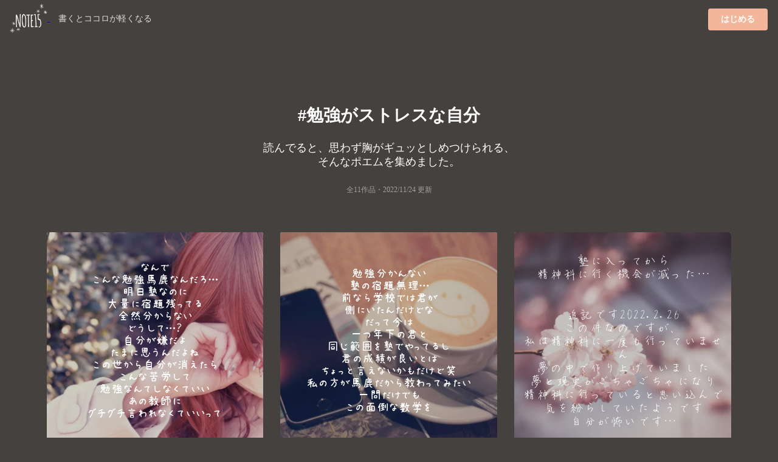

--- FILE ---
content_type: text/html;charset=UTF-8
request_url: https://note15.jp/tag/%E5%8B%89%E5%BC%B7%E3%81%8C%E3%82%B9%E3%83%88%E3%83%AC%E3%82%B9%E3%81%AA%E8%87%AA%E5%88%86
body_size: 8366
content:
<!DOCTYPE html><html>    <head>        <title>「勉強がストレスな自分」のポエム集(11件)＊切ない気持ちのあなたへ＊NOTE15</title>        <meta charset="utf-8">        <meta name="viewport" content="width=device-width">                <meta name="description" content="読んでると、思わず胸がギュッとしめつけられる、そんなポエムを集めました。11件のポエム画像があります。『なんでこんな勉強馬鹿なんだろ…明日塾なのに大量に宿題残ってる全然分からないどうして…？自分が嫌だよたまに思うんだよねこの世から自分が消えたらこんな苦労して勉強なんてしなくていいあの教師にグチグチ言われなくていいって』">                                <meta name="twitter:card" content="summary_large_image">        <meta name="twitter:site" content="@note15eri">        <meta name="twitter:title" content="「勉強がストレスな自分」のポエム集(11件)＊切ない気持ちのあなたへ＊NOTE15">        <meta name="twitter:description" content="読んでると、思わず胸がギュッとしめつけられる、そんなポエムを集めました。11件のポエム画像があります。『なんでこんな勉強馬鹿なんだろ…明日塾なのに大量に宿題残ってる全然分からないどうして…？自分が嫌だよたまに思うんだよねこの世から自分が消えたらこんな苦労して勉強なんてしなくていいあの教師にグチグチ言われなくていいって』">        <meta name="twitter:image" content="https://storage.googleapis.com/note15-assets/ogp.jpg">                <link rel="stylesheet" href="/css/style_v2.css?v=1579892577">        <script type="text/javascript" src="https://cdnjs.cloudflare.com/ajax/libs/lazysizes/5.2.0/lazysizes.min.js"></script>        <!-- Global site tag (gtag.js) - Google Analytics -->        <script async src="https://www.googletagmanager.com/gtag/js?id=UA-128204367-1"></script>        <script>          window.dataLayer = window.dataLayer || [];          function gtag(){dataLayer.push(arguments);}          gtag('js', new Date());          gtag('config', 'UA-128204367-1', { 'optimize_id': 'GTM-KCBV7J6'});        </script>        <script>        var trackOutboundLink = function(url) {          gtag('event', 'Click', {            'event_category': 'AppStore',            'event_label': url,            'transport_type': 'beacon',            'event_callback': function(){document.location = url;}          });        }        </script>        <!-- Anti-flicker snippet (recommended)  -->        <style>.async-hide { opacity: 0 !important} </style>        <script>(function(a,s,y,n,c,h,i,d,e){s.className+=' '+y;h.start=1*new Date;        h.end=i=function(){s.className=s.className.replace(RegExp(' ?'+y),'')};        (a[n]=a[n]||[]).hide=h;setTimeout(function(){i();h.end=null},c);h.timeout=c;        })(window,document.documentElement,'async-hide','dataLayer',4000,        {'GTM-KCBV7J6':true});</script>    </head>    <body>        <div class="topbar">            <div class="logo">                <a class="image"                    href="https://note15.jp/app?utm_source=web_header_icon&utm_medium=1"onclick="trackOutboundLink('https://note15.jp/app?utm_source=web_header_icon&utm_medium=1'); return false;"                >                    <img src="/images/watermark.png" style="height: 64px; width: 64px; vertical-align: middle;" />                </a>                <span class="pc" style="color:#ddd; margin-left: 1em; font-size: 14px;">書くとココロが軽くなる</span>            </div>            <div class="app-button">                <a class="ui primary button"                    style="background-color:#F4B699"                    href="https://note15.jp/app?utm_source=web_header_btn&utm_medium=1"onclick="trackOutboundLink('https://note15.jp/app?utm_source=web_header_btn&utm_medium=1'); return false;"                >はじめる</a>            </div>        </div>        <div class="ui container content-holder"><h1 class="ui inverted centered header" style="padding: 3em 0 0 0;">    #勉強がストレスな自分</h1><h3 class="ui inverted centered header" style="padding: 0; font-weight: normal">読んでると、<br class="sp" />思わず胸がギュッとしめつけられる、<br />そんなポエムを集めました。</h3><h3 class="ui inverted centered header" style="padding: 0 0 3em 0; font-weight: normal; font-size: 12px; opacity: 0.5;">全11作品・<time itemprop="datePublished" datetime="2022-11-24">2022/11/24 更新</time></h3><div class="ui container">    <div class="ui three column stackable cards">            <div class="ui centered card" style="border: 0">    <div class="image">        <div class="post-container-wrapper">            <div class="post-container" style="border-radius: .28571429rem .28571429rem 0 0!important">                <picture class="background-image lazyload">                    <source type="image/webp" srcset="/images/b19.webp" width="100%" />                    <img class="lazyload" data-src="/images/b19.jpg" width="100%" />                </picture>                <div class="content-text-container">                    <p class="content-text content-text-style-anzu">                            なんで<br />                            こんな勉強馬鹿なんだろ…<br />                            明日塾なのに<br />                            大量に宿題残ってる<br />                            全然分からない<br />                            どうして…？<br />                            自分が嫌だよ<br />                            たまに思うんだよね<br />                            この世から自分が消えたら<br />                            こんな苦労して<br />                            勉強なんてしなくていい<br />                            あの教師に<br />                            グチグチ言われなくていいって<br />                    </p>                </div>            </div>        </div>    </div>    <div class="content" style="padding: 2px 0 2px 0;">        <div class="meta" style="width: 100%; overflow-y: scroll; white-space: nowrap;">            <div class="ui horizontal list" style="padding-left: 2px; padding-right: 14px;">                <div class="item">                    <span class="ui black small basic label" style="border: 0; opacity: 0.3">                        河瀬弥慧ARASHIC・2019-08-15                    </span>                </div>                    <div class="item">                        <i class="hashtag icon"></i>勉強がストレスな自分                    </div>            </div>        </div>    </div></div>            <div class="ui centered card" style="border: 0">    <div class="image">        <div class="post-container-wrapper">            <div class="post-container" style="border-radius: .28571429rem .28571429rem 0 0!important">                <picture class="background-image lazyload">                    <source type="image/webp" srcset="/images/b15.webp" width="100%" />                    <img class="lazyload" data-src="/images/b15.jpg" width="100%" />                </picture>                <div class="content-text-container">                    <p class="content-text content-text-style-anzu">                            勉強分かんない<br />                            塾の宿題無理…<br />                            前なら学校では君が<br />                            側にいたんだけどな<br />                            だって今は<br />                            一つ年下の君と<br />                            同じ範囲を塾でやってるし<br />                            君の成績が良いとは<br />                            ちょっと言えないかもだけど笑<br />                            私の方が馬鹿だから教わってみたい<br />                            一問だけでも<br />                            この面倒な数学を<br />                    </p>                </div>            </div>        </div>    </div>    <div class="content" style="padding: 2px 0 2px 0;">        <div class="meta" style="width: 100%; overflow-y: scroll; white-space: nowrap;">            <div class="ui horizontal list" style="padding-left: 2px; padding-right: 14px;">                <div class="item">                    <span class="ui black small basic label" style="border: 0; opacity: 0.3">                        河瀬弥慧ARASHIC・2019-08-15                    </span>                </div>                    <div class="item">                        <i class="hashtag icon"></i>勉強がストレスな自分                    </div>            </div>        </div>    </div></div>            <div class="ui centered card" style="border: 0">    <div class="image">        <div class="post-container-wrapper">            <div class="post-container" style="border-radius: .28571429rem .28571429rem 0 0!important">                <picture class="background-image lazyload">                    <source type="image/webp" srcset="/images/b36.webp" width="100%" />                    <img class="lazyload" data-src="/images/b36.jpg" width="100%" />                </picture>                <div class="content-text-container">                    <p class="content-text content-text-style-beautiful">                            塾に入ってから<br />                            精神科に行く機会が減った…<br />                            <br />                            <br />                            追記です2022.2.26<br />                            この件なのですが、<br />                            私は精神科に一度も行っていません<br />                            夢の中で作り上げていました<br />                            夢と現実がごちゃごちゃになり<br />                            精神科に行っていると思い込んで<br />                            気を紛らしていたようです<br />                            自分が怖いです…<br />                    </p>                </div>            </div>        </div>    </div>    <div class="content" style="padding: 2px 0 2px 0;">        <div class="meta" style="width: 100%; overflow-y: scroll; white-space: nowrap;">            <div class="ui horizontal list" style="padding-left: 2px; padding-right: 14px;">                <div class="item">                    <span class="ui black small basic label" style="border: 0; opacity: 0.3">                        河瀬弥慧ARASHIC・2019-09-08                    </span>                </div>                    <div class="item">                        <i class="hashtag icon"></i>勉強がストレスな自分                    </div>            </div>        </div>    </div></div>    </div>    <div class="ui center aligned segment" style="padding-bottom: 32px; background: linear-gradient(to bottom left,rgba(250, 197, 209, 0.9),rgba(251, 249, 213, 0.9));">        <p>これらの作品は<br />アプリ『NOTE15』で作られました。</p>        <a class="ui fluid image sp"        href="https://note15.jp/app?utm_source=web_tag_middle_ogp&utm_medium=1"onclick="trackOutboundLink('https://note15.jp/app?utm_source=web_tag_middle_ogp&utm_medium=1'); return false;"        >            <img class="lazyload" data-src="https://storage.googleapis.com/note15-assets/ogp.jpg" />        </a>        <h3 class="ui header" style="color: #000">他に11作品あります</h3>        <a class="ui primary button"            style="background-color: #fff; color: #000;"            href="https://note15.jp/app?utm_source=web_tag_read_more&utm_medium=1"onclick="trackOutboundLink('https://note15.jp/app?utm_source=web_tag_read_more&utm_medium=1'); return false;"        >            アプリでもっとみる        </a>    </div>    <div class="ui three column stackable cards">            <div class="ui centered card" style="border: 0">    <div class="image">        <div class="post-container-wrapper">            <div class="post-container" style="border-radius: .28571429rem .28571429rem 0 0!important">                <picture class="background-image lazyload">                    <source type="image/webp" srcset="/images/b35.webp" width="100%" />                    <img class="lazyload" data-src="/images/b35.jpg" width="100%" />                </picture>                <div class="content-text-container">                    <p class="content-text content-text-style-beautiful">                            頑張ろうとすると気持ち悪くなるの<br />                    </p>                </div>            </div>        </div>    </div>    <div class="content" style="padding: 2px 0 2px 0;">        <div class="meta" style="width: 100%; overflow-y: scroll; white-space: nowrap;">            <div class="ui horizontal list" style="padding-left: 2px; padding-right: 14px;">                <div class="item">                    <span class="ui black small basic label" style="border: 0; opacity: 0.3">                        澪・2021-11-22                    </span>                </div>                    <div class="item">                        <i class="hashtag icon"></i>辛い                    </div>                    <div class="item">                        <i class="hashtag icon"></i>頑張れない                    </div>                    <div class="item">                        <i class="hashtag icon"></i>勉強がストレスな自分                    </div>                    <div class="item">                        <i class="hashtag icon"></i>死にたい                    </div>            </div>        </div>    </div></div>            <div class="ui centered card" style="border: 0">    <div class="image">        <div class="post-container-wrapper">            <div class="post-container" style="border-radius: .28571429rem .28571429rem 0 0!important">                <picture class="background-image lazyload">                    <source type="image/webp" srcset="/images/b19.webp" width="100%" />                    <img class="lazyload" data-src="/images/b19.jpg" width="100%" />                </picture>                <div class="content-text-container">                    <p class="content-text content-text-style-beautiful">                            なんで子供は自由になれないの？<br />                            また泣くんだけど<br />                            もう義務教育じゃないんだから<br />                            苦しめないでよ<br />                            何もやる気出ない<br />                            塾の宿題に手がつかない<br />                            もう嫌だよ<br />                    </p>                </div>            </div>        </div>    </div>    <div class="content" style="padding: 2px 0 2px 0;">        <div class="meta" style="width: 100%; overflow-y: scroll; white-space: nowrap;">            <div class="ui horizontal list" style="padding-left: 2px; padding-right: 14px;">                <div class="item">                    <span class="ui black small basic label" style="border: 0; opacity: 0.3">                        河瀬弥慧ARASHIC・2021-12-12                    </span>                </div>                    <div class="item">                        <i class="hashtag icon"></i>勉強がストレスな自分                    </div>            </div>        </div>    </div></div>            <div class="ui centered card" style="border: 0">    <div class="image">        <div class="post-container-wrapper">            <div class="post-container" style="border-radius: .28571429rem .28571429rem 0 0!important">                <picture class="background-image lazyload">                    <source type="image/webp" srcset="/images/e_201911b6.webp" width="100%" />                    <img class="lazyload" data-src="/images/e_201911b6.jpg" width="100%" />                </picture>                <div class="content-text-container">                    <p class="content-text content-text-style-anzu">                            友達が少ない。<br />                            勉強もろくに出来ない。<br />                            外見がうまく決まらない。<br />                            電子機器が手放せない。<br />                            恋人が居ない。<br />                            <br />                            ストレスが溜まる。<br />                            もう疲れてきた。<br />                            <br />                            最近私は、死ぬことばかり考えている。<br />                            電車に轢かれて自殺したらどうなるだろう。<br />                            みんな悲しんでくれるのかなって。<br />                            <br />                            でも、生きたい。まだこの世に未練があるから。<br />                            幸せになりたい。誰よりも。<br />                    </p>                </div>            </div>        </div>    </div>    <div class="content" style="padding: 2px 0 2px 0;">        <div class="meta" style="width: 100%; overflow-y: scroll; white-space: nowrap;">            <div class="ui horizontal list" style="padding-left: 2px; padding-right: 14px;">                <div class="item">                    <span class="ui black small basic label" style="border: 0; opacity: 0.3">                        サクラいろ1674・2022-11-24                    </span>                </div>                    <div class="item">                        <i class="hashtag icon"></i>死にたい                    </div>                    <div class="item">                        <i class="hashtag icon"></i>いきる意味                    </div>                    <div class="item">                        <i class="hashtag icon"></i>幸せになりたい                    </div>                    <div class="item">                        <i class="hashtag icon"></i>勉強がストレスな自分                    </div>                    <div class="item">                        <i class="hashtag icon"></i>自殺                    </div>            </div>        </div>    </div></div>            <div class="ui centered card" style="border: 0">    <div class="image">        <div class="post-container-wrapper">            <div class="post-container" style="border-radius: .28571429rem .28571429rem 0 0!important">                <picture class="background-image lazyload">                    <source type="image/webp" srcset="/images/e_201901b9.webp" width="100%" />                    <img class="lazyload" data-src="/images/e_201901b9.jpg" width="100%" />                </picture>                <div class="content-text-container">                    <p class="content-text content-text-style-beautiful">                            全てが自分の思い通りにならない<br />                            <br />                            それは当たり前のことで<br />                            <br />                            何かには縛られなければならない<br />                            <br />                            でももう苦痛だよ<br />                            <br />                            早く私を解放してよ<br />                    </p>                </div>            </div>        </div>    </div>    <div class="content" style="padding: 2px 0 2px 0;">        <div class="meta" style="width: 100%; overflow-y: scroll; white-space: nowrap;">            <div class="ui horizontal list" style="padding-left: 2px; padding-right: 14px;">                <div class="item">                    <span class="ui black small basic label" style="border: 0; opacity: 0.3">                        河瀬弥慧ARASHIC・2022-02-26                    </span>                </div>                    <div class="item">                        <i class="hashtag icon"></i>病んだ末の怒り                    </div>                    <div class="item">                        <i class="hashtag icon"></i>勉強がストレスな自分                    </div>                    <div class="item">                        <i class="hashtag icon"></i>人生においての邪魔者                    </div>                    <div class="item">                        <i class="hashtag icon"></i>父側の祖母が嫌い                    </div>            </div>        </div>    </div></div>            <div class="ui centered card" style="border: 0">    <div class="image">        <div class="post-container-wrapper">            <div class="post-container" style="border-radius: .28571429rem .28571429rem 0 0!important">                <picture class="background-image lazyload">                    <source type="image/webp" srcset="/images/e_201905b15.webp" width="100%" />                    <img class="lazyload" data-src="/images/e_201905b15.jpg" width="100%" />                </picture>                <div class="content-text-container">                    <p class="content-text content-text-style-chihaya">                            長いから読まなくて良い<br />                            本当に長い<br />                            <br />                            結っっっ構前からの話<br />                            脚全体がずっと痛い<br />                            これ何なんだろ<br />                            <br />                            あとなんかほんと<br />                            しょっちゅう病むよね<br />                            <br />                            勉強のせいで<br />                            <br />                            人生の中の唯一の救いだよ<br />                            嵐って　あと犬もね<br />                            <br />                            よく思うのが<br />                            勉強しなきゃいけない期間あるじゃん<br />                            今から大学まで？とか<br />                            その時間を1秒に感じたい<br />                            人生早送りして<br />                            大学卒業まで来たら<br />                            また元の時間に戻る<br />                            <br />                            そしたら多分さ<br />                            少しは落ち着いて自由になれると思うのね<br />                            <br />                            その時その時で<br />                            また辛いこと増えると思うけど<br />                            今よりマシだと思うわけ<br />                            勉強しないんだよ？最高じゃない？<br />                            <br />                            別の事で病むのはあると思う<br />                            でも今が辛いから<br />                            人生早送りしたいって<br />                            最近いつも思ってる<br />                            <br />                            推しって必要だね<br />                            趣味とかとにかく何でもいいんだよ<br />                            言葉に救われるし<br />                            遠回しに励ましてくれる<br />                            <br />                            だから何とか生きてるだけ<br />                            <br />                            何で勉強しなきゃいけないの？<br />                            その答えはいつも<br />                            将来困らないためだ<br />                            とかが当たり前でしょ？<br />                            <br />                            まったりするから駄目なんだよ<br />                            とかさ<br />                            まったりしちゃいけないの？<br />                            そんな事してたら<br />                            まったりする時間どこにもないんだけど<br />                            <br />                            まあ良いよ？別に<br />                            義務教育期間くらいはね？<br />                            でも高校範囲って辛い<br />                            それ以前に勉強辛かったけどね笑<br />                            <br />                            小3の初の理科社会で<br />                            40点台取ったんだからさ笑<br />                            そこからだんだん落ちてきて<br />                            勉強嫌い、辛い、やりたくないって<br />                            <br />                            精神ぶっ壊さないでよ笑<br />                            病むじゃん笑<br />                            <br />                            だから理想の生活に<br />                            タイムスリップしたい<br />                            <br />                            一人だだっ広い一軒家で<br />                            空気の綺麗な田舎と都会の間<br />                            みたいな風景の場所に住んで<br />                            家から夕焼けの写真撮って<br />                            ベランダでスケッチしたり<br />                            家に美術室作って<br />                            そこで絵の制作する<br />                            <br />                            撮った風景写真は写真売るアプリで売って<br />                            絵の方は個展開く<br />                            <br />                            犬も飼ってて<br />                            一人と一匹仲良く暮らす<br />                            <br />                            勉強なんてもう良いじゃん<br />                            なんでやるの？<br />                            将来将来うるさいんだって<br />                            <br />                            いくら頭悪くても<br />                            開放された空間さえあればいいんだよ<br />                            誰にも邪魔されない<br />                            親しい人とは会いたい時に会う<br />                            自由な時間<br />                            <br />                            どうせ自分がまた悩んで病んで<br />                            精神おかしくなる程になるんだったら<br />                            それはそれで<br />                            自分を終わらせればいいでしょ？<br />                            気軽に言う事じゃないけど<br />                            <br />                            一歩も出ないで<br />                            何も食べず家にいたら<br />                            まあ死ぬじゃない？<br />                            まあ犬は最期まで世話するよ<br />                            犬だもん<br />                            めっちゃ可愛いじゃん<br />                            育児放棄みたいな事はしないよ<br />                            <br />                            自分を終わらせるんなら<br />                            それからだから<br />                            <br />                            何語ってんの？って話だよね<br />                            自分でも良く分かんない<br />                            でもとりあえず<br />                            勉強が地獄で病んで<br />                            現状から抜け出したくて<br />                            さっさと大人になって<br />                            自由な空間にいたい<br />                            <br />                            それが確かだと思う<br />                            <br />                            人生やってらんないよ<br />                            ほんと<br />                    </p>                </div>            </div>        </div>    </div>    <div class="content" style="padding: 2px 0 2px 0;">        <div class="meta" style="width: 100%; overflow-y: scroll; white-space: nowrap;">            <div class="ui horizontal list" style="padding-left: 2px; padding-right: 14px;">                <div class="item">                    <span class="ui black small basic label" style="border: 0; opacity: 0.3">                        河瀬弥慧ARASHIC・2021-12-06                    </span>                </div>                    <div class="item">                        <i class="hashtag icon"></i>勉強がストレスな自分                    </div>                    <div class="item">                        <i class="hashtag icon"></i>別に今死ぬとかじゃない                    </div>            </div>        </div>    </div></div>            <div class="ui centered card" style="border: 0">    <div class="image">        <div class="post-container-wrapper">            <div class="post-container" style="border-radius: .28571429rem .28571429rem 0 0!important">                <picture class="background-image lazyload">                    <source type="image/webp" srcset="/images/b46.webp" width="100%" />                    <img class="lazyload" data-src="/images/b46.jpg" width="100%" />                </picture>                <div class="content-text-container">                    <p class="content-text content-text-style-anzu">                            宿題の量が多いことで、それが私を混乱させ<br />                            どんどん追い詰め、分からない問題も増え続け。<br />                            泣いていた私を救ってくれ、優しく手を差し伸べて<br />                            くれたのはママでした。手を握りしめて<br />                            「大丈夫。泣かないで。お母さん協力するから」<br />                            って優しく言ってくれて<br />                            「ありがとう落ち着いた」<br />                            って言っても、ずっと手を握り続けてくれました。<br />                            優しいお母さんを持ったなぁ。感謝します。<br />                            そして、宿題を多く出す先生たちへいいたいです。<br />                            私の脳のレベルは小学校4年生ほどなんです。実は。<br />                            高校二年生の問題を小四が解けるか？ってハナシ。<br />                            お母さんも、お姉ちゃんも、みんなやさしいけど<br />                            もしこれで学校の先生が怒ったら、学校退学します。<br />                            私の脳ではとてもじゃないけどついてはいけません。<br />                            習ってもないことを、教科書だけ渡されて<br />                            やれって言われても無理です。<br />                            友達もまだ終わってないそうです。<br />                            <br />                            怒らず優しく受け止めてくれたママ、ありがとう。<br />                            ほんとにいいママを持ちました。感謝します。<br />                    </p>                </div>            </div>        </div>    </div>    <div class="content" style="padding: 2px 0 2px 0;">        <div class="meta" style="width: 100%; overflow-y: scroll; white-space: nowrap;">            <div class="ui horizontal list" style="padding-left: 2px; padding-right: 14px;">                <div class="item">                    <span class="ui black small basic label" style="border: 0; opacity: 0.3">                        ながれぼし✩.*˚・2020-05-05                    </span>                </div>                    <div class="item">                        <i class="hashtag icon"></i>勉強がストレスな自分                    </div>                    <div class="item">                        <i class="hashtag icon"></i>発達障害かもしれない                    </div>            </div>        </div>    </div></div>    </div>    <div class="ui center aligned container sp" style="padding: 1em">        <h3 class="ui header" style="color: #fff">他に11作品あります</h3>        <a class="ui primary button"            style="background-color:#F4B699"            href="https://note15.jp/app?utm_source=web_tag_read_more&utm_medium=1"onclick="trackOutboundLink('https://note15.jp/app?utm_source=web_tag_read_more&utm_medium=1'); return false;"        >            アプリでもっとみる        </a>    </div></div><h2 class="ui inverted centered header" style="padding: 1em 0em;">    その他のポエム</h2><div class="ui three column stackable center aligned grid" style="padding-bottom: 3em">    <a class="column" style="        color: #FFF;        padding: 0 !important;        height: 90px;        overflow-y: hidden;        position: relative;    " href="/tag/独り言">        <picture class="lazyload">            <source type="image/webp" srcset="/images/b1.webp" width="100%" />            <img class="lazyload" data-src="/images/b1.jpg" width="100%" />        </picture>        <div style="position: absolute; top: 0; bottom: 0; left: 0; right: 0; padding: 32px 8px 24px 8px; background: rgba(0,0,0,0.25)">            <h4>                <i class="hashtag icon"></i>独り言                <div style="font-size: 12px; font-weight: normal;">929484件</div>            </h4>        </div>    </a>    <a class="column" style="        color: #FFF;        padding: 0 !important;        height: 90px;        overflow-y: hidden;        position: relative;    " href="/tag/迷宮">        <picture class="lazyload">            <source type="image/webp" srcset="/images/b2.webp" width="100%" />            <img class="lazyload" data-src="/images/b2.jpg" width="100%" />        </picture>        <div style="position: absolute; top: 0; bottom: 0; left: 0; right: 0; padding: 32px 8px 24px 8px; background: rgba(0,0,0,0.25)">            <h4>                <i class="hashtag icon"></i>迷宮                <div style="font-size: 12px; font-weight: normal;">1842件</div>            </h4>        </div>    </a>    <a class="column" style="        color: #FFF;        padding: 0 !important;        height: 90px;        overflow-y: hidden;        position: relative;    " href="/tag/好きな人">        <picture class="lazyload">            <source type="image/webp" srcset="/images/b3.webp" width="100%" />            <img class="lazyload" data-src="/images/b3.jpg" width="100%" />        </picture>        <div style="position: absolute; top: 0; bottom: 0; left: 0; right: 0; padding: 32px 8px 24px 8px; background: rgba(0,0,0,0.25)">            <h4>                <i class="hashtag icon"></i>好きな人                <div style="font-size: 12px; font-weight: normal;">287006件</div>            </h4>        </div>    </a>    <a class="column" style="        color: #FFF;        padding: 0 !important;        height: 90px;        overflow-y: hidden;        position: relative;    " href="/tag/恋">        <picture class="lazyload">            <source type="image/webp" srcset="/images/b4.webp" width="100%" />            <img class="lazyload" data-src="/images/b4.jpg" width="100%" />        </picture>        <div style="position: absolute; top: 0; bottom: 0; left: 0; right: 0; padding: 32px 8px 24px 8px; background: rgba(0,0,0,0.25)">            <h4>                <i class="hashtag icon"></i>恋                <div style="font-size: 12px; font-weight: normal;">423577件</div>            </h4>        </div>    </a>    <a class="column" style="        color: #FFF;        padding: 0 !important;        height: 90px;        overflow-y: hidden;        position: relative;    " href="/tag/ポエム">        <picture class="lazyload">            <source type="image/webp" srcset="/images/b5.webp" width="100%" />            <img class="lazyload" data-src="/images/b5.jpg" width="100%" />        </picture>        <div style="position: absolute; top: 0; bottom: 0; left: 0; right: 0; padding: 32px 8px 24px 8px; background: rgba(0,0,0,0.25)">            <h4>                <i class="hashtag icon"></i>ポエム                <div style="font-size: 12px; font-weight: normal;">497608件</div>            </h4>        </div>    </a>    <a class="column" style="        color: #FFF;        padding: 0 !important;        height: 90px;        overflow-y: hidden;        position: relative;    " href="/tag/自己紹介">        <picture class="lazyload">            <source type="image/webp" srcset="/images/b6.webp" width="100%" />            <img class="lazyload" data-src="/images/b6.jpg" width="100%" />        </picture>        <div style="position: absolute; top: 0; bottom: 0; left: 0; right: 0; padding: 32px 8px 24px 8px; background: rgba(0,0,0,0.25)">            <h4>                <i class="hashtag icon"></i>自己紹介                <div style="font-size: 12px; font-weight: normal;">79668件</div>            </h4>        </div>    </a>    <a class="column" style="        color: #FFF;        padding: 0 !important;        height: 90px;        overflow-y: hidden;        position: relative;    " href="/tag/辛い">        <picture class="lazyload">            <source type="image/webp" srcset="/images/b7.webp" width="100%" />            <img class="lazyload" data-src="/images/b7.jpg" width="100%" />        </picture>        <div style="position: absolute; top: 0; bottom: 0; left: 0; right: 0; padding: 32px 8px 24px 8px; background: rgba(0,0,0,0.25)">            <h4>                <i class="hashtag icon"></i>辛い                <div style="font-size: 12px; font-weight: normal;">161867件</div>            </h4>        </div>    </a>    <a class="column" style="        color: #FFF;        padding: 0 !important;        height: 90px;        overflow-y: hidden;        position: relative;    " href="/tag/トーク募集">        <picture class="lazyload">            <source type="image/webp" srcset="/images/b8.webp" width="100%" />            <img class="lazyload" data-src="/images/b8.jpg" width="100%" />        </picture>        <div style="position: absolute; top: 0; bottom: 0; left: 0; right: 0; padding: 32px 8px 24px 8px; background: rgba(0,0,0,0.25)">            <h4>                <i class="hashtag icon"></i>トーク募集                <div style="font-size: 12px; font-weight: normal;">68693件</div>            </h4>        </div>    </a>    <a class="column" style="        color: #FFF;        padding: 0 !important;        height: 90px;        overflow-y: hidden;        position: relative;    " href="/tag/恋愛">        <picture class="lazyload">            <source type="image/webp" srcset="/images/b9.webp" width="100%" />            <img class="lazyload" data-src="/images/b9.jpg" width="100%" />        </picture>        <div style="position: absolute; top: 0; bottom: 0; left: 0; right: 0; padding: 32px 8px 24px 8px; background: rgba(0,0,0,0.25)">            <h4>                <i class="hashtag icon"></i>恋愛                <div style="font-size: 12px; font-weight: normal;">178737件</div>            </h4>        </div>    </a>    <a class="column" style="        color: #FFF;        padding: 0 !important;        height: 90px;        overflow-y: hidden;        position: relative;    " href="/tag/片想い">        <picture class="lazyload">            <source type="image/webp" srcset="/images/b10.webp" width="100%" />            <img class="lazyload" data-src="/images/b10.jpg" width="100%" />        </picture>        <div style="position: absolute; top: 0; bottom: 0; left: 0; right: 0; padding: 32px 8px 24px 8px; background: rgba(0,0,0,0.25)">            <h4>                <i class="hashtag icon"></i>片想い                <div style="font-size: 12px; font-weight: normal;">212889件</div>            </h4>        </div>    </a>    <a class="column" style="        color: #FFF;        padding: 0 !important;        height: 90px;        overflow-y: hidden;        position: relative;    " href="/tag/死にたい">        <picture class="lazyload">            <source type="image/webp" srcset="/images/b11.webp" width="100%" />            <img class="lazyload" data-src="/images/b11.jpg" width="100%" />        </picture>        <div style="position: absolute; top: 0; bottom: 0; left: 0; right: 0; padding: 32px 8px 24px 8px; background: rgba(0,0,0,0.25)">            <h4>                <i class="hashtag icon"></i>死にたい                <div style="font-size: 12px; font-weight: normal;">84189件</div>            </h4>        </div>    </a>    <a class="column" style="        color: #FFF;        padding: 0 !important;        height: 90px;        overflow-y: hidden;        position: relative;    " href="/tag/過去">        <picture class="lazyload">            <source type="image/webp" srcset="/images/b12.webp" width="100%" />            <img class="lazyload" data-src="/images/b12.jpg" width="100%" />        </picture>        <div style="position: absolute; top: 0; bottom: 0; left: 0; right: 0; padding: 32px 8px 24px 8px; background: rgba(0,0,0,0.25)">            <h4>                <i class="hashtag icon"></i>過去                <div style="font-size: 12px; font-weight: normal;">14877件</div>            </h4>        </div>    </a>    <a class="column" style="        color: #FFF;        padding: 0 !important;        height: 90px;        overflow-y: hidden;        position: relative;    " href="/tag/片思い">        <picture class="lazyload">            <source type="image/webp" srcset="/images/b13.webp" width="100%" />            <img class="lazyload" data-src="/images/b13.jpg" width="100%" />        </picture>        <div style="position: absolute; top: 0; bottom: 0; left: 0; right: 0; padding: 32px 8px 24px 8px; background: rgba(0,0,0,0.25)">            <h4>                <i class="hashtag icon"></i>片思い                <div style="font-size: 12px; font-weight: normal;">172095件</div>            </h4>        </div>    </a>    <a class="column" style="        color: #FFF;        padding: 0 !important;        height: 90px;        overflow-y: hidden;        position: relative;    " href="/tag/流れ星">        <picture class="lazyload">            <source type="image/webp" srcset="/images/b14.webp" width="100%" />            <img class="lazyload" data-src="/images/b14.jpg" width="100%" />        </picture>        <div style="position: absolute; top: 0; bottom: 0; left: 0; right: 0; padding: 32px 8px 24px 8px; background: rgba(0,0,0,0.25)">            <h4>                <i class="hashtag icon"></i>流れ星                <div style="font-size: 12px; font-weight: normal;">4788件</div>            </h4>        </div>    </a>    <a class="column" style="        color: #FFF;        padding: 0 !important;        height: 90px;        overflow-y: hidden;        position: relative;    " href="/tag/好き">        <picture class="lazyload">            <source type="image/webp" srcset="/images/b15.webp" width="100%" />            <img class="lazyload" data-src="/images/b15.jpg" width="100%" />        </picture>        <div style="position: absolute; top: 0; bottom: 0; left: 0; right: 0; padding: 32px 8px 24px 8px; background: rgba(0,0,0,0.25)">            <h4>                <i class="hashtag icon"></i>好き                <div style="font-size: 12px; font-weight: normal;">190039件</div>            </h4>        </div>    </a>    <a class="column" style="        color: #FFF;        padding: 0 !important;        height: 90px;        overflow-y: hidden;        position: relative;    " href="/tag/苦しい">        <picture class="lazyload">            <source type="image/webp" srcset="/images/b16.webp" width="100%" />            <img class="lazyload" data-src="/images/b16.jpg" width="100%" />        </picture>        <div style="position: absolute; top: 0; bottom: 0; left: 0; right: 0; padding: 32px 8px 24px 8px; background: rgba(0,0,0,0.25)">            <h4>                <i class="hashtag icon"></i>苦しい                <div style="font-size: 12px; font-weight: normal;">51826件</div>            </h4>        </div>    </a>    <a class="column" style="        color: #FFF;        padding: 0 !important;        height: 90px;        overflow-y: hidden;        position: relative;    " href="/tag/先生">        <picture class="lazyload">            <source type="image/webp" srcset="/images/b17.webp" width="100%" />            <img class="lazyload" data-src="/images/b17.jpg" width="100%" />        </picture>        <div style="position: absolute; top: 0; bottom: 0; left: 0; right: 0; padding: 32px 8px 24px 8px; background: rgba(0,0,0,0.25)">            <h4>                <i class="hashtag icon"></i>先生                <div style="font-size: 12px; font-weight: normal;">103064件</div>            </h4>        </div>    </a>    <a class="column" style="        color: #FFF;        padding: 0 !important;        height: 90px;        overflow-y: hidden;        position: relative;    " href="/tag/失恋">        <picture class="lazyload">            <source type="image/webp" srcset="/images/b18.webp" width="100%" />            <img class="lazyload" data-src="/images/b18.jpg" width="100%" />        </picture>        <div style="position: absolute; top: 0; bottom: 0; left: 0; right: 0; padding: 32px 8px 24px 8px; background: rgba(0,0,0,0.25)">            <h4>                <i class="hashtag icon"></i>失恋                <div style="font-size: 12px; font-weight: normal;">98908件</div>            </h4>        </div>    </a>    <a class="column" style="        color: #FFF;        padding: 0 !important;        height: 90px;        overflow-y: hidden;        position: relative;    " href="/tag/大好き">        <picture class="lazyload">            <source type="image/webp" srcset="/images/b19.webp" width="100%" />            <img class="lazyload" data-src="/images/b19.jpg" width="100%" />        </picture>        <div style="position: absolute; top: 0; bottom: 0; left: 0; right: 0; padding: 32px 8px 24px 8px; background: rgba(0,0,0,0.25)">            <h4>                <i class="hashtag icon"></i>大好き                <div style="font-size: 12px; font-weight: normal;">90913件</div>            </h4>        </div>    </a>    <a class="column" style="        color: #FFF;        padding: 0 !important;        height: 90px;        overflow-y: hidden;        position: relative;    " href="/tag/大切な人">        <picture class="lazyload">            <source type="image/webp" srcset="/images/b20.webp" width="100%" />            <img class="lazyload" data-src="/images/b20.jpg" width="100%" />        </picture>        <div style="position: absolute; top: 0; bottom: 0; left: 0; right: 0; padding: 32px 8px 24px 8px; background: rgba(0,0,0,0.25)">            <h4>                <i class="hashtag icon"></i>大切な人                <div style="font-size: 12px; font-weight: normal;">32757件</div>            </h4>        </div>    </a>    <a class="column" style="        color: #FFF;        padding: 0 !important;        height: 90px;        overflow-y: hidden;        position: relative;    " href="/tag/タグお借りしました">        <picture class="lazyload">            <source type="image/webp" srcset="/images/b21.webp" width="100%" />            <img class="lazyload" data-src="/images/b21.jpg" width="100%" />        </picture>        <div style="position: absolute; top: 0; bottom: 0; left: 0; right: 0; padding: 32px 8px 24px 8px; background: rgba(0,0,0,0.25)">            <h4>                <i class="hashtag icon"></i>タグお借りしました                <div style="font-size: 12px; font-weight: normal;">16788件</div>            </h4>        </div>    </a></div><div class="ui center aligned container" style="padding-bottom: 50px">    <a class="ui inverted basic mini button" href="/tag">すべてのタグ</a></div></div><div class="ui inverted vertical footer segment" style="padding-bottom: 50px">    <div class="ui centered aligned container">        <div class="ui inverted center aligned segment">            <img class="ui centered image lazyload" data-src="/images/watermark.png" style="height: 120px; width: 120px; vertical-align: middle;" />            <h3 class="ui header">『書くとココロが軽くなる』</h3>            <p class="ui description">                私たちは、一人ひとりの持つ<br/>                言葉の力を信じています。            </p>            <div class="ui center aligned container" style="padding: 1em">                <a                    href="https://note15.jp/app?utm_source=web_tag_footer&utm_medium=1"onclick="trackOutboundLink('https://note15.jp/app?utm_source=web_tag_footer&utm_medium=1'); return false;"                >                    <img src="/images/download_appstore.png" width="165" height="49" />                </a>                <a                    href="https://note15.jp/app?utm_source=web_tag_footer&utm_medium=1"onclick="trackOutboundLink('https://note15.jp/app?utm_source=web_tag_footer&utm_medium=1'); return false;"                >                    <img src="/images/download_googleplay.png" width="165" height="49" />                </a>            </div>            <div class="ui horizontal inverted small divided link list">                ほその夫妻            </div>        </div>    </div></div>    </body></html>

--- FILE ---
content_type: text/css
request_url: https://note15.jp/css/style_v2.css?v=1579892577
body_size: 3901
content:
@font-face {
  font-family: "chihaya";
  font-display: swap;
  src: url(https://storage.googleapis.com/note15-assets-ja/fonts/chihaya-sub.woff2?v=1)
      format("woff2"),
    url(https://storage.googleapis.com/note15-assets/fonts/chihaya.ttf)
      format("truetype");
}
@font-face {
  font-family: "anzu";
  font-display: swap;
  src: url(https://storage.googleapis.com/note15-assets-ja/fonts/anzu-sub.woff2?v=1)
      format("woff2"),
    url(https://storage.googleapis.com/note15-assets/fonts/anzu.ttf)
      format("truetype");
}
@font-face {
  font-family: "beautiful";
  font-display: swap;
  src: url(https://storage.googleapis.com/note15-assets-ja/fonts/beautiful-sub.woff2?v=1)
      format("woff2"),
    url(https://storage.googleapis.com/note15-assets/fonts/beautiful.ttf)
      format("truetype");
}
@font-face {
  font-family: "shigotomemogaki";
  font-display: swap;
  src: url(https://storage.googleapis.com/note15-assets-ja/fonts/shigotomemogaki-sub.woff2?v=1)
      format("woff2"),
    url(https://storage.googleapis.com/note15-assets/fonts/shigotomemogaki.ttf)
      format("truetype");
}

.user-list-item {
  padding: 10px;
  margin: 10px;
  background: #44413f;
  border-radius: 3px;
}

.post-container-wrapper {
  position: relative;
  width: 100%;
}

.post-container-wrapper-deleted {
  opacity: 0.5;
}

.post-container-wrapper:before {
  content: "";
  display: block;
  padding-top: 100%; /* 高さを幅の100%に固定 */
}

.post-container {
  position: absolute;
  top: 0;
  left: 0;
  right: 0;
  bottom: 0;
  background-position: center;
  background-repeat: no-repeat;
  background-size: contain;
  overflow-y: scroll;
}

.post-container .background-image {
  position: absolute;
  top: 0;
  left: 0;
  right: 0;
  bottom: 0;
}

.post-container .background-image img {
  display: block;
}
.post-container .background-image source {
  display: block;
}

.post-container .mask {
  position: absolute;
  top: 0;
  left: 0;
}

.content-text-container {
  position: absolute;
  top: 0;
  left: 0;
  right: 0;
  bottom: 0;
  overflow-y: scroll;
  background-color: rgba(0, 0, 0, 0.2);
  width: 100%;
  height: 100%;
  margin: 0;
}

.content-text {
  width: 100%;
  min-height: 100%;
  font-size: 4vw;
  padding: 10px;
  box-sizing: border-box;
  text-align: center;
  line-height: 1em;
  display: -webkit-flex;
  display: flex;
  -webkit-align-items: center; /* 縦方向中央揃え（Safari用） */
  align-items: center; /* 縦方向中央揃え */
  -webkit-justify-content: center; /* 横方向中央揃え（Safari用） */
  justify-content: center; /* 横方向中央揃え */
  color: #fff;
  margin: 0;
  word-break: break-all;
}

.grid-content-text-container {
  position: absolute;
  top: 0;
  left: 0;
  right: 0;
  bottom: 0;
  overflow-y: hidden;
  background-color: rgba(0, 0, 0, 0.2);
  width: 100%;
  height: 100%;
  margin: 0;
  display: -webkit-flex;
  display: flex;
  -webkit-align-items: center; /* 縦方向中央揃え（Safari用） */
  align-items: center; /* 縦方向中央揃え */
  padding: 10px;
}

.grid-content-text {
  width: 100%;
  font-size: 4vw;
  box-sizing: border-box;
  line-height: 1em;
  color: #fff;
  overflow-y: hidden;
  max-height: 3em;
  word-break: break-all;
}

.header-content-text-container {
  position: absolute;
  top: 0;
  left: 0;
  right: 0;
  bottom: 0;
  overflow-y: hidden;
  background-color: rgba(0, 0, 0, 0.2);
  width: 100%;
  height: 100%;
  margin: 0;
  display: -webkit-flex;
  display: flex;
  -webkit-align-items: center; /* 縦方向中央揃え（Safari用） */
  align-items: center; /* 縦方向中央揃え */
  padding: 10px;
}

.header-content-text {
  width: 100%;
  font-size: 4vw;
  box-sizing: border-box;
  line-height: 1em;
  color: #fff;
  overflow-y: hidden;
  max-height: 3em;
  word-break: break-all;
}

.content-text-style-eri {
  font-family: eri;
  text-shadow: 0px 0px 2px rgba(0, 0, 0, 1), 0px 0px 3px rgba(0, 0, 0, 1),
    0px 0px 4px rgba(0, 0, 0, 1);
}

.content-text-style-chihaya {
  font-family: chihaya;
  font-size: 4vw;
}

.content-text-style-anzu {
  font-family: anzu;
  font-size: 4vw;
}

.content-text-style-beautiful {
  font-family: beautiful;
  font-size: 6vw;
}

.content-text-style-shigotomemogaki {
  font-family: shigotomemogaki;
  font-size: 10vw;
}

.ui.three.column.padded.grid.sp .content-text-style-chihaya {
  font-size: 3vw;
}
.ui.three.column.padded.grid.sp .content-text-style-anzu {
  font-size: 3vw;
}
.ui.three.column.padded.grid.sp .content-text-style-beautiful {
  font-size: 4vw;
}
.ui.three.column.padded.grid.sp .content-text-style-shigotomemogaki {
  font-size: 6vw;
}
.content-text-style-yuna {
  font-family: yuna;
}

textarea.content-text {
  background-color: transparent;
  vertical-align: middle;
  color: #fff;
}

img.watermark {
  display: block;
  position: absolute;
  bottom: 0px;
  right: 2px;
  width: 18%;
  height: 18%;
  opacity: 0.7;
}

.pusher {
  padding-top: 60px;
}

.ui.inverted.three.item.menu {
}

h2.title-user-name {
  display: block;
  position: absolute;
  bottom: 14px;
  left: 14px;
  font-weight: normal;
  font-size: 18px;
  color: rgba(255, 255, 255, 0.8);
}

a.masthead-content {
  display: block;
  width: 100%;
  height: 100%;
  background: -moz-linear-gradient(
    top,
    rgba(0, 0, 0, 0) 0%,
    rgba(0, 0, 0, 0) 50%,
    rgba(0, 0, 0, 0.4) 100%
  );
  background: -webkit-linear-gradient(
    top,
    rgba(0, 0, 0, 0) 0%,
    rgba(0, 0, 0, 0) 50%,
    rgba(0, 0, 0, 0.4) 100%
  );
  background: linear-gradient(
    to bottom,
    rgba(0, 0, 0, 0) 0%,
    rgba(0, 0, 0, 0) 50%,
    rgba(0, 0, 0, 0.4) 100%
  );
  filter: progid:DXImageTransform.Microsoft.gradient( startColorstr='#00000000', endColorstr='#66000000',GradientType=0 );
}

div.masthead {
  height: 30vw;
}

div.toast-appstore-link {
    position: fixed;
    z-index: 99;
    width: 100%;
    bottom: 0;
    left: 0;
    background-color: #eee;
    background: linear-gradient(to bottom left,rgba(250, 197, 209, 0.9),rgba(251, 249, 213, 0.9));
    padding: 8px 16px;
    box-sizing: border-box;
    border-top-left-radius: 3px;
    border-top-right-radius: 3px;
}
div.toast-appstore-link img {
    width: 56px;
    height: 56px;
    border-radius: 50%;
    padding: 10px;
    background: #fff;
    display: block;
    box-sizing: border-box;
    margin: 0 auto 8px auto;
}
div.toast-appstore-link p {
    padding: 0;
    box-sizing: border-box;
    margin: 0 auto;
    font-size: 10px;
    color: #000;
    text-align: center;
}
div.toast-appstore-link p.title {
    padding: 0 16px;
    font-weight: bold;
    font-size: 12px;
    margin-bottom: 4px;
}
div.toast-appstore-link a {
    display: block;
    text-align: center;
    font-weight: bold;
    font-size: 12px;
    margin: 4px 32px;
    border-radius: 3px;
    padding: 4px 0;
}
div.toast-appstore-link a.open-appstore-button {
    background-color: #fff;
}
div.toast-appstore-link a.cancel-button {
    color: #666;
}

@media only screen and (max-width: 767px) {
  .pc {
    display: none !important;
  }
  div.masthead {
    height: 240px !important;
  }
  div.ui.container.content-holder {
    margin: 0 !important;
  }
}

@media only screen and (min-width: 767px) {
  .sp {
    display: none !important;
  }
  h2.title-user-name {
    font-size: 24px;
  }
  .grid-content-text {
    font-size: 20px !important;
  }
  .header-content-text {
    font-size: 20px !important;
  }
  .content-text {
    font-size: 20px !important;
  }
  .content-text-style-chihaya {
    font-size: 18px !important;
  }
  .content-text-style-beautiful {
    font-size: 22px !important;
  }
  .content-text-style-shigotomemogaki {
    font-size: 28px !important;
  }
}

@media only screen and (max-width: 991px) and (min-width: 768px) {
  .grid-content-text {
    font-size: 20px !important;
  }
  .header-content-text {
    font-size: 20px !important;
  }
  .content-text {
    font-size: 20px !important;
  }
  .content-text-style-chihaya {
    font-size: 18px !important;
  }
  .content-text-style-beautiful {
    font-size: 22px !important;
  }
  .content-text-style-shigotomemogaki {
    font-size: 28px !important;
  }
}
@media only screen and (max-width: 1200px) and (min-width: 992px) {
}
@media only screen and (min-width: 1200px) {
}



html {
   height: 100%;
   font-size: 14px;
}
body {
    margin: 0;
    padding: 0;
    overflow-x: hidden;
    width: 100%;
    min-width: 320px;
    background:#44413f;
    font-family: Georgia, 游明朝, "Yu Mincho", YuMincho, "Hiragino Mincho ProN",
      HGS明朝E, メイリオ, Meiryo, serif;
    font-size: 14px;
    line-height: 1.4285em;
    color: rgba(0,0,0,.8);
    font-smoothing: antialiased;
}
p {
    margin: 0 0 1em;
    line-height: 1.4285em;
}
.ui.container {
    display: block;
    max-width: 100%!important;
}
.ui[class*="center aligned"].container {
    text-align: center;
}
.ui.segment {
    position: relative;
    background: #FFF;
    box-shadow: 0 1px 2px 0 rgba(34,36,38,.15);
    margin: 1rem 0;
    padding: 1em;
    border-radius: .28571429rem;
    border: 1px solid rgba(34,36,38,.15);
    font-size: 1rem;
}
.ui.inverted.segment {
    color: rgba(255,255,255,.9);
    background: #1B1C1D;
}
.ui[class*="center aligned"].segment {
    text-align: center;
}
.ui.vertical.segment {
    margin: 0;
    padding-left: 0;
    padding-right: 0;
    background: none;
    border-radius: 0;
    box-shadow: none;
    border: none;
    border-bottom: 1px solid rgba(34,36,38,.15);
}
.ui.inverted.segment {
    background: #1B1C1D;
    color: rgba(255,255,255,.9);
}
.ui.segment:last-child {
    border-bottom: none;
    margin-bottom: 0;
}
}
.ui.inverted {
    color: #fff;
}
.ui.header {
    border: none;
    margin: calc(2rem - .14285em) 0 1rem;
    padding: 0;
    font-weight: 700;
    line-height: 1.2857em;
    text-transform: none;
    color: #FFF;
}
h3.ui.header {
    font-size: 1.28rem;
}
h4.ui.header {
    font-size: 1.071rem;
}
h1:last-child, h2:last-child, h3:last-child, h4:last-child, h5:last-child, p:last-child {
    margin-bottom: 0;
}
h1:first-child, h2:first-child, h3:first-child, h4:first-child, h5:first-child, p:first-child {
    margin-top: 0;
}
.ui.centered.header {
    text-align: center;
}
.ui.cards {
    display: flex;
    flex-wrap: wrap;
    margin: 0 -1em;
}
.ui.centered.card {
    margin-left: auto;
    margin-right: auto;
}
.ui.card {
    max-width: 100%;
    position: relative;
    display: flex;
    flex-direction: column;
    width: 290px;
    min-height: 0;
    background: #FFF;
    padding: 0;
    border: 1px solid #EDEDEE;
    border-radius: .28571429rem;
    box-shadow: none;
    transition: box-shadow .1s ease,transform .1s ease;
    z-index: '';
    margin: .875em .5em;
}
.ui.three.cards>.card {
    width: calc(33.33333333% - 2em);
    margin-left: 1em;
    margin-right: 1em;
}
@media only screen and (max-width: 767px) {
    .ui.container {
        width: auto!important;
        margin-left: 1em!important;
        margin-right: 1em!important;
    }
    .ui.card {
        display: block!important;
        height: auto!important;
        margin: 1em;
        padding: 0!important;
        width: calc(100% - 2em)!important;
    }
    .ui.stackable.grid {
        width: auto;
        margin-left: 0!important;
        margin-right: 0!important;
    }
    .ui.stackable.grid>.column {
        width: 100%!important;
        margin: 0!important;
        box-shadow: none!important;
    }
}
@media only screen and (max-width: 991px) and (min-width: 768px) {
    .ui.container {
        width: 723px;
        margin-left: auto!important;
        margin-right: auto!important;
    }
}
@media only screen and (max-width: 1199px) and (min-width: 992px) {
    .ui.container {
        width: 933px;
        margin-left: auto!important;
        margin-right: auto!important;
    }
}
@media only screen and (min-width: 1200px) {
    .ui.container {
        width: 1127px;
        margin-left: auto!important;
        margin-right: auto!important;
    }
}
.ui.card>.content {
    flex-grow: 1;
    border: none;
    background: 0 0;
    margin: 0;
    padding: 14px 20px;
    box-shadow: none;
    font-size: 1em;
    border-radius: 0;
}
.ui.card>.image {
    position: relative;
    display: block;
    flex: 0 0 auto;
    padding: 0;
    background: rgba(0,0,0,.05);
}
.ui.card>.content {
    flex-grow: 1;
    border: none;
    border-top: 1px solid #EDEDEE;
    background: 0 0;
    margin: 0;
    padding: 14px 20px;
    box-shadow: none;
    font-size: 1em;
    border-radius: 0;
}
.ui.card>:first-child {
    border-radius: .28571429rem .28571429rem 0 0!important;
    border-top: none!important;
}
.ui.card>:last-child {
    border-radius: 0 0 .28571429rem .28571429rem!important;
}
.ui.card:after, .ui.cards:after {
    display: block;
    content: ' ';
    height: 0;
    clear: both;
    overflow: hidden;
    visibility: hidden;
}

.ui.card .meta {
    font-size: 1em;
    color: #A5A7AA;
}
.ui.card .meta * {
    margin-right: .3em;
}
.ui.card .meta :last-child {
    margin-right: 0;
}

.ui.horizontal.list {
    display: inline-block;
}
.ui.horizontal.list>.item {
    display: inline-block;
    margin-left: 1em;
    font-size: 1rem;
}
.ui.horizontal.list>.item:last-child {
    padding-top: .21428571em;
    padding-bottom: .21428571em;
}

.ui.label {
    display: inline-block;
    line-height: 1;
    vertical-align: baseline;
    margin: 0 .14285714em;
    background-color: #E8E8E8;
    background-image: none;
    padding: .5833em .833em;
    color: rgba(0,0,0,.6);
    text-transform: none;
    font-weight: 700;
    border: 0 solid transparent;
    border-radius: .28571429rem;
    -webkit-transition: background .1s ease;
    transition: background .1s ease;
}
.ui.small.label {
    font-size: .78571429rem;
}
.ui.basic.black.label {
    background-color: #FFF!important;
    color: #1B1C1D!important;
    border-color: #1B1C1D!important;
}

i.hashtag.icon:after {
    content: "#";
}


.ui.fluid.image img {
    display: block;
    width: 100%;
    height: auto;
}


.ui.button {
    cursor: pointer;
    display: inline-block;
    min-height: 1em;
    outline: 0;
    border: none;
    vertical-align: baseline;
    background: #E0E1E2;
    color: rgba(0,0,0,.6);
    margin: 0 .25em 0 0;
    padding: .78571429em 1.5em;
    text-transform: none;
    text-shadow: none;
    font-size: 1rem;
    font-weight: 700;
    line-height: 1em;
    font-style: normal;
    text-align: center;
    text-decoration: none;
    border-radius: .28571429rem;
    box-shadow: 0 0 0 1px transparent inset, 0 0 0 0 rgba(34,36,38,.15) inset;
    user-select: none;
    transition: opacity .1s ease,background-color .1s ease,color .1s ease,box-shadow .1s ease,background .1s ease;
    will-change: '';
    -webkit-tap-highlight-color: transparent;
}
.ui.primary.button {
    background-color: #F4B699;
    color: #FFF;
    text-shadow: none;
    background-image: none;
    box-shadow: 0 0 0 0 rgba(34,36,38,.15) inset;
}


.ui.grid {
    display: flex;
    flex-wrap: wrap;
    margin: 0 -1em;
    align-items: stretch;
}
.ui[class*="center aligned"].grid {
    justify-content: center;
    text-align: center;
}
.ui[class*="three column"].grid>.column {
    width: 33.33333333%;
    vertical-align: top;
}

.ui.inverted.basic.mini.button {
    background-color: transparent!important;
    color: #F9FAFB!important;
    box-shadow: 0 0 0 2px rgba(255,255,255,.5) inset!important;
    font-weight: 400;
    border-radius: .28571429rem;
    text-transform: none;
    text-shadow: none!important;
    font-size: .78571429rem;
    cursor: pointer;
    display: inline-block;
    min-height: 1em;
    outline: 0;
    border: none;
    vertical-align: baseline;
    margin: 0 .25em 0 0;
    padding: .78571429em 1.5em;
    line-height: 1em;
    font-style: normal;
    text-align: center;
    text-decoration: none;
    user-select: none;
    transition: opacity .1s ease,background-color .1s ease,color .1s ease,box-shadow .1s ease,background .1s ease;
    -webkit-tap-highlight-color: transparent;
}

.topbar {
    height: 64px;
    margin: 0;
    display: flex;
    align-items: center;
    padding: 0 1em;
}
.topbar .logo {
    flex: 1;
}
.topbar .app-button {

}
